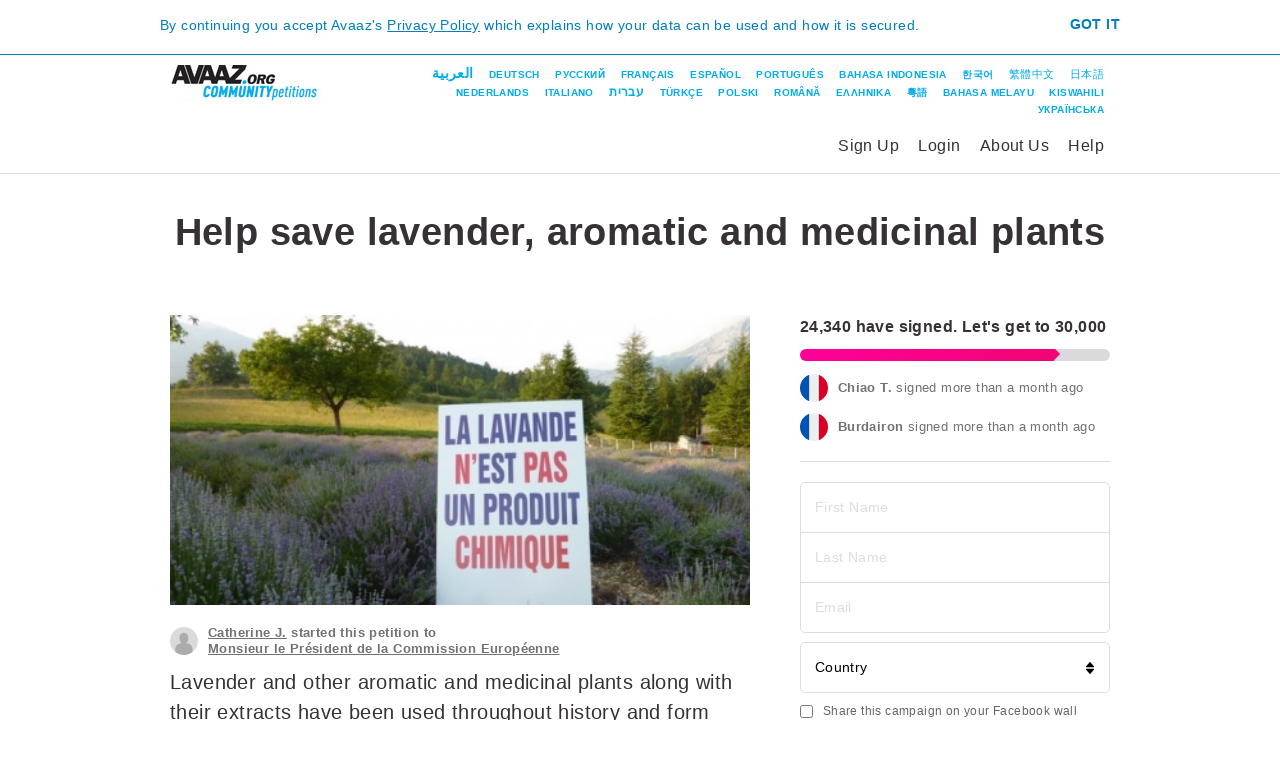

--- FILE ---
content_type: text/html
request_url: https://secure.avaaz.org/community_petitions/en/Sauvons_la_lavande_et_les_plantes_a_parfum_aromatiques_et_medicinales/?launch
body_size: 16618
content:
<!DOCTYPE html>
<html dir="ltr" lang="en">
 <head>
  <meta charset="utf-8"/>
  <meta content="IE=edge,chrome=1" http-equiv="X-UA-Compatible"/>
  <meta content="width=device-width, initial-scale=1.0" name="viewport"/>
  <meta content="summary_large_image" name="twitter:card"/>
  <meta content="@Avaaz" name="twitter:site"/>
  <meta content="@avaaz" name="twitter:creator"/>
  <meta content="Help save lavender, aromatic and medicinal plants" property="og:title"/>
  <meta content="avaaz-org:campaign" property="og:type"/>
  <meta content="https://secure.avaaz.org/community_petitions/en/Sauvons_la_lavande_et_les_plantes_a_parfum_aromatiques_et_medicinales/" property="og:url"/>
  <meta content="https://avaazdo.s3.amazonaws.com/512ff5deb82fe02902c7b7d6970d42fd.JPG" property="og:image"/>
  <meta content="Avaaz" property="og:site_name"/>
  <meta content="Lavender and other aromatic and medicinal plants along with their extracts have been used throughout history and form part of our common heritage. Their benefits have been proven over thousands of years. Today, under European regulations, these natural products have been placed in the same category as man-made chemical products and as such they are subject to restrictions which in practice make it impossible to continue their use. The only ones to benefit from this situation are the chemical industries who will have..." property="og:description"/>
  <meta content="345600" property="og:ttl"/>
  <meta content="50824532548" property="fb:app_id"/>
  <meta content="noindex" name="robots"/>
  <meta content="Lavender and other aromatic and medicinal plants along with their extracts have been used throughout history and form part of our common heritage. Their benefits have been proven over thousands of years. Today, under European regulations, these natural products have been placed in the same category as man-made chemical products and as such they are subject to restrictions which in practice make it impossible to continue their use. The only ones to benefit from this situation are the chemical industries who will have free reign to substitute their synthesised chemical products for the natural products. This will be detrimental to consumers’ health and at the cost of the disappearance of rural and agricultural lands. Don’t let them get away with this! Help us to defend the cause and save these plants and their uses. By signing this petition, you will contribute to the preservation of natural products, those who cultivate them, and the environment they are cultivated in. For more details and information, see the sites listed below: l’APAL: http://www.lavande-provence-aoc.com/ (The Association of Lavender Essential Oil Producers) PPAM de France: http://www.ppamdefrance.com/ (Aromatic and Medicinal Plant Professionals Union) Facebook: https://www.facebook.com/pages/Sauvons-le-naturel-Plantes-et-huiles-essentielles/510476939033154?fref=ts" name="description"/>
  <title>
   Help save lavender, aromatic and medicinal plants
  </title>
  <link href="/favicon.svg" rel="icon" type="image/svg+xml"/>
  <link href="/favicon.ico" rel="alternate icon"/>
  <link href="https://secure.avaaz.org/community_petitions/en/Sauvons_la_lavande_et_les_plantes_a_parfum_aromatiques_et_medicinales/" rel="canonical"/>
  <link href="/campaign/static/css/community_petitions/community-petitions.css?1716874548" media="screen" rel="stylesheet" type="text/css"/>
  <link href="/campaign/static/css/community_petitions/community-petitions-page.css?1716874548" media="screen" rel="stylesheet" type="text/css"/>
  <link href="/campaign/static/css/community_petitions/gdpr/gdpr-popups.css?1716874548" media="screen" rel="stylesheet" type="text/css"/>
  <link href="/campaign/static/css/community_petitions/user-petition-menu.css?1716874548" media="screen" rel="stylesheet" type="text/css"/>
  <link href="/campaign/static/css/community_petitions/login_signup.css?1716874548" media="screen" rel="stylesheet" type="text/css"/>
  <link href="/campaign/static/css/community_petitions/user-petition-menu-languages.css?1716874548" media="screen" rel="stylesheet" type="text/css"/>
  <link href="/campaign/static/css/community_petitions/signup-login.css?1716874548" media="screen" rel="stylesheet" type="text/css"/>
  <link href="/campaign/static/css/community_petitions/user-petition-status.css?1716874548" media="screen" rel="stylesheet" type="text/css"/>
  <link href="/campaign/static/css/community_petitions/user-petition-counter.css?1716874548" media="screen" rel="stylesheet" type="text/css"/>
  <link href="/campaign/static/css/flags.css?1716874548" media="screen" rel="stylesheet" type="text/css"/>
  <link href="/campaign/static/css/loader.css?1716874548" media="screen" rel="stylesheet" type="text/css"/>
  <link href="/campaign/static/css/community_petitions/user-activity.css?1716874548" media="screen" rel="stylesheet" type="text/css"/>
  <link href="/campaign/static/css/community_petitions/community-petitions-loader.css?1716874548" media="screen" rel="stylesheet" type="text/css"/>
  <link href="/campaign/static/css/community_petitions/action-sign.css?1716874548" media="screen" rel="stylesheet" type="text/css"/>
  <link href="/campaign/static/vendor/jquery-colorbox/1.4.27/colorbox.css?1716874548" media="screen" rel="stylesheet" type="text/css"/>
  <link href="/campaign/static/css/community_petitions/sign-recaptcha.css?1716874548" media="screen" rel="stylesheet" type="text/css"/>
  <link href="/campaign/static/css/community_petitions/names.css?1716874548" media="screen" rel="stylesheet" type="text/css"/>
  <link href="/campaign/static/css/community_petitions/report-inappropriate.css?1716874548" media="screen" rel="stylesheet" type="text/css"/>
  <link href="/campaign/static/css/community_petitions/action-sign-prompt.css?1716874548" media="screen" rel="stylesheet" type="text/css"/>
  <link href="/campaign/static/css/community_petitions/global-footer.css?1716874548" media="screen" rel="stylesheet" type="text/css"/>
  <link href="/campaign/static/css/community_petitions/global-footer-overrides.css?1716874548" media="screen" rel="stylesheet" type="text/css"/>
  <link href="/campaign/static/css/event/event-footer.css?1716874548" media="screen" rel="stylesheet" type="text/css"/>
  <link href="/campaign/static/css/community_petitions/global-license.css?1716874548" media="screen" rel="stylesheet" type="text/css"/>
  <script type="text/javascript">
   var tracking = {
                'cid': 1508,
                'lang': "en",
                'petition-id': 103658,
                'stamp': 1716790129 
            };
  </script>
  <!-- Google Tag Manager -->
  <script type="text/javascript">
   window.dataLayer = window.dataLayer || [];
    window.dataLayer.push({
        'page': {"actions": "SignAjax|Spread", "language": "en", "petition": "Sauvons_la_lavande_et_les_plantes_a_parfum_aromatiques_et_medicinales (103658)", "template": "community_petitions", "type": "petition"}
    });
    window.dataLayer.push({
        'event': 'gtm.js',
        'gtm.start': new Date().getTime()
    });
  </script>
  <script async="" src="https://www.googletagmanager.com/gtm.js?id=GTM-PMGVMRK" type="text/javascript">
  </script>
  <script src="/campaign/static/vendor/jquery/3.5.1/jquery.min.js?1716874548" type="text/javascript">
  </script>
  <script type="text/javascript">
   window.jQuery || document.write('<script type="text/javascript" src="/static/vendor/jquery/3.5.1/jquery.min.js"><\/script>')
            var async_load = [];
  </script>
  <script src="/campaign/static/vendor/promise-polyfill/8/polyfill.min.js?1716874548" type="text/javascript">
  </script>
  <script src="/campaign/static/vendor/jquery-validate/1.19.0/jquery.validate.min.js?1716874548" type="text/javascript">
  </script>
  <script src="/campaign/static/js/track.js?1716874548" type="text/javascript">
  </script>
  <script src="/campaign/static/js/cookie.js?1716874548" type="text/javascript">
  </script>
  <script src="/campaign/static/js/global.js?1716874548" type="text/javascript">
  </script>
  <script src="/campaign/static/js/jquery.infieldlabel.js?1716874548" type="text/javascript">
  </script>
  <script src="/campaign/static/js/actions.js?1716874548" type="text/javascript">
  </script>
  <script src="/campaign/static/js/avaaz-email.js?1716874548" type="text/javascript">
  </script>
  <script src="/campaign/static/js/avaaz-gtm-proxy.js?1716874548" type="text/javascript">
  </script>
  <script src="/campaign/static/js/avaaz-auth.js?1716874548" type="text/javascript">
  </script>
  <script src="/campaign/static/js/community_petitions/petition-page.js?1716874548" type="text/javascript">
  </script>
  <script src="/campaign/static/js/facebook-sdk-loader.js?1716874548" type="text/javascript">
  </script>
  <script src="/campaign/static/js/gdpr/privacy-popup.js?1716874548" type="text/javascript">
  </script>
  <script src="/campaign/static/js/gdpr/cookie-popup.js?1716874548" type="text/javascript">
  </script>
  <script src="/campaign/static/js/community_petitions/petition-header.js?1716874548" type="text/javascript">
  </script>
  <script src="/campaign/static/vendor/jquery-serializejson/2.6.0/jquery.serializejson.js?1716874548" type="text/javascript">
  </script>
  <script src="/campaign/static/vendor/mailcheck/1.1.1/mailcheck.min.js?1716874548" type="text/javascript">
  </script>
  <script src="/campaign/static/js/jquery.tabindexgroup.js?1716874548" type="text/javascript">
  </script>
  <script src="/campaign/static/js/mailcheck-avaaz.js?1716874548" type="text/javascript">
  </script>
  <script src="/campaign/static/js/countries.js?1716874548" type="text/javascript">
  </script>
  <script src="/campaign/static/js/geolocation.js?1716874548" type="text/javascript">
  </script>
  <script src="/campaign/static/js/terms-of-service-checkbox.js?1716874548" type="text/javascript">
  </script>
  <script src="/campaign/static/js/html5-validation.js?1716874548" type="text/javascript">
  </script>
  <script src="/campaign/static/js/community_petitions/signup-login-modal.js?1716874548" type="text/javascript">
  </script>
  <script src="/campaign/static/js/facebook.js?1716874548" type="text/javascript">
  </script>
  <script src="/campaign/static/js/community_petitions/signup-login.js?1716874548" type="text/javascript">
  </script>
  <script src="/campaign/static/js/community_petitions/petition-counter.js?1716874548" type="text/javascript">
  </script>
  <script src="/campaign/static/js/activity-feed.js?1716874548" type="text/javascript">
  </script>
  <script src="/campaign/static/js/local-storage.js?1716874548" type="text/javascript">
  </script>
  <script src="/campaign/static/js/community_petitions/action-sign/action-sign.js?1716874548" type="text/javascript">
  </script>
  <script src="/campaign/static/vendor/jquery-colorbox/1.4.27/jquery.colorbox.js?1716874548" type="text/javascript">
  </script>
  <script src="/campaign/static/js/community_petitions/action-sign/recaptcha.js?1716874548" type="text/javascript">
  </script>
  <script src="/campaign/static/vendor/moment/2.22.1/moment.min.js?1716874548" type="text/javascript">
  </script>
  <script src="/campaign/static/vendor/moment/2.22.1/moment-langs.min.js?1716874548" type="text/javascript">
  </script>
  <script src="/campaign/static/js/community_petitions/report-inappropriate.js?1716874548" type="text/javascript">
  </script>
  <script src="/campaign/static/js/community_petitions/action-sign/prompt.js?1716874548" type="text/javascript">
  </script>
  <script src="/campaign/static/js/async-done.js?1716874548" type="text/javascript">
  </script>
 </head>
 <body class="page-community-petition lang-en section-page-community-petition">
  <noscript>
   <iframe height="0" src="https://www.googletagmanager.com/ns.html?id=GTM-PMGVMRK&amp;noscript=true&amp;page.petition=Sauvons_la_lavande_et_les_plantes_a_parfum_aromatiques_et_medicinales+%28103658%29&amp;page.language=en&amp;page.template=community_petitions&amp;page.actions=SignAjax%7CSpread&amp;page.type=petition" style="display:none;visibility:hidden" width="0">
   </iframe>
  </noscript>
  <noscript>
   <img alt="" src="https://stats.avaaz.org/act/open/track.gif?cid=1508&amp;lang=en&amp;track_noscript"/>
  </noscript>
  <style type="text/css">
   #fbCookiesDisabledErrorText {
        background-color: #fff;
        padding: 20px;
        -webkit-box-sizing: border-box;
        box-sizing: border-box;
    }
    a.gdpr-cookies-settings-popup {
        color: #f09;
        font-weight: bold;
        text-decoration: none;
        cursor: pointer;
    }
  </style>
  <div id="fb-root">
  </div>
  <div style="display: none">
   <div id="fbCookiesDisabledErrorText">
    Update your
    <strong><a class="gdpr-cookies-settings-popup">Cookie Settings</a></strong>
    to use this feature.
    <br/>
    Click
    <strong>'Allow All'</strong>
    or just activate the
    <strong>'Targeting Cookies'</strong>
   </div>
  </div>
  <script type="text/javascript">
   window.fbAsyncInit = function() {
        var fbConf = {
            appId: "50824532548",
            version: "v3.3"
        };

        setupFbSdk(fbConf);

        if (window.fbReady) {
            window.fbReady.resolve(true);
        }
    };

    (function() {
        var e = document.createElement('script');
        e.src = document.location.protocol + '//connect.facebook.net/en_US/sdk.js';
        e.async = true;
        document.getElementById('fb-root').appendChild(e);
    }());
  </script>
  <div class="gdpr-block gdpr-block-privacy">
   <div class="gdpr-block-inner">
    <div class="gdpr-content">
     By continuing you accept Avaaz's
     <a href="https://secure.avaaz.org/en/privacy/" target="_blank">Privacy Policy</a>
     which explains how your data can be used and how it is secured.
    </div>
    <a class="gdpr-link-block gdpr-link-privacy">Got it</a>
   </div>
  </div>
  <div class="page-content">
   <div class="page-content-inner">
    <div class="do-header">
     <div class="do-header-inner">
      <a class="do-header-logo en" href="/community_petitions/en/"></a>
      <div class="user-petition-menu-languages">
       <div class="user-petition-menu-languages-items">
        <a class="user-petition-menu-languages-link ar" href="/community_petitions/ar/">العربية</a>
        <a class="user-petition-menu-languages-link de" href="/community_petitions/de/">Deutsch</a>
        <a class="user-petition-menu-languages-link ru" href="/community_petitions/ru/">Русский</a>
        <a class="user-petition-menu-languages-link fr" href="/community_petitions/fr/">Français</a>
        <a class="user-petition-menu-languages-link es" href="/community_petitions/es/">Español</a>
        <a class="user-petition-menu-languages-link po" href="/community_petitions/po/">Português</a>
        <a class="user-petition-menu-languages-link id" href="/community_petitions/id/">Bahasa Indonesia</a>
        <a class="user-petition-menu-languages-link kr" href="/community_petitions/kr/">한국어</a>
        <a class="user-petition-menu-languages-link ct" href="/community_petitions/ct/">繁體中文</a>
        <a class="user-petition-menu-languages-link jp" href="/community_petitions/jp/">日本語</a>
        <a class="user-petition-menu-languages-link nl" href="/community_petitions/nl/">Nederlands</a>
        <a class="user-petition-menu-languages-link it" href="/community_petitions/it/">Italiano</a>
        <a class="user-petition-menu-languages-link he" href="/community_petitions/he/">עברית</a>
        <a class="user-petition-menu-languages-link tr" href="/community_petitions/tr/">Türkçe</a>
        <a class="user-petition-menu-languages-link pl" href="/community_petitions/pl/">Polski</a>
        <a class="user-petition-menu-languages-link ro" href="/community_petitions/ro/">Română</a>
        <a class="user-petition-menu-languages-link el" href="/community_petitions/el/">ΕΛΛΗΝΙΚΑ</a>
        <a class="user-petition-menu-languages-link yue" href="/community_petitions/yue/">粵語</a>
        <a class="user-petition-menu-languages-link ms" href="/community_petitions/ms/">Bahasa Melayu</a>
        <a class="user-petition-menu-languages-link sw" href="/community_petitions/sw/">Kiswahili</a>
        <a class="user-petition-menu-languages-link uk" href="/community_petitions/uk/">Українська</a>
       </div>
      </div>
      <div class="do-header-menu">
       <button class="do-header-menu-mobile-button" type="button">
        <div class="do-header-menu-mobile-icon">
         <span class="do-header-menu-mobile-icon-bar"></span>
        </div>
       </button>
       <div class="do-header-menu-items">
        <a class="do-header-menu-link not_logged_user signup-only" href="#">
                    Sign Up
                </a>
        <a class="do-header-menu-link not_logged_user login-slidedown-button" href="#">
                    Login
                </a>
        <a class="do-header-menu-link logged_user" href="/community_petitions/en/my_account/">
                    My Account
                </a>
        <a class="do-header-menu-link logged_user logout_button" href="#">
                    Log Out
                </a>
        <a class="do-header-menu-link" href="/community_petitions/en/about/">
                    About Us
                </a>
        <a class="do-header-menu-link" href="/community_petitions/en/how_to_create_petition/">
                    Help
                </a>
       </div>
      </div>
     </div>
    </div>
    <div class="signup-login-modal-wrapper">
     <div class="signup-login-modal" id="signup-login-modal">
      <div class="modal-header">
       <span class="signup-login-modal-close">×</span>
      </div>
      <div class="modal-body">
       <form action="" autocomplete="off" enctype="multipart/form-data" id="form-signup-login" method="post" name="form-signup-login">
        <div class="signup-login-error-place attention-no-margin-top">
        </div>
        <div id="fb-session" style="display: none;">
         <a class="signup-login-fb-button row-facebook-bottom" href="#" tabindex="11">
                        <object class="signup-login-fb-icon" data="/campaign/static/images/community_petitions/icon-facebook-24.svg?1716874548" type="image/svg+xml"></object>
                        <span class="button-content">Login With Facebook</span>
                    </a>
         <div class="row-tos-bottom">
          <div class="signup-login-checkbox">
           <label for="terms3">
            <div class="error-container" data-custom-validation="true">
             Please agree to the Terms Of Use
            </div>
            <input class="tosvalidation" id="terms3" name="terms_of_service3" required="required" tabindex="8" type="checkbox" value="1"/>
            I agree to the
            <a href="/en/privacy/" target="_blank">Avaaz Privacy Policy and Terms of Use</a>
           </label>
          </div>
         </div>
         <div class="signup-login-divider row-divider">
          <span>or </span>
         </div>
        </div>
        <div>
         <h2 class="signup-login-title">
         </h2>
         <div class="form-container">
          <div class="form-warning" id="email-hint">
          </div>
          <div class="form-row row-email">
           <div class="textwrapper">
            <div class="error-container">
            </div>
            <input autocapitalize="off" autocorrect="off" class="signup-login-input" id="form-signup-login-email" name="Email" pattern="^[a-zA-Z0-9.!#$%&amp;'*+\/=?^_`\{\|\}\~\-]+@[a-zA-Z0-9](?:[a-zA-Z0-9\-]{0,61}[a-zA-Z0-9])?(?:\.[a-zA-Z0-9](?:[a-zA-Z0-9\-]{0,61}[a-zA-Z0-9])?)+$" placeholder="Email" required="required" tabindex="1" type="email"/>
           </div>
          </div>
          <div class="row-return-to-login">
           <a class="signup-login-return-to-login" href="#">Return to Login</a>
          </div>
          <div class="form-row row-FirstLastName">
           <div class="row-FirstName">
            <div class="textwrapper">
             <div class="error-container">
             </div>
             <input class="signup-login-input" id="form-signup-login-firstname" name="FirstName" placeholder="First Name" required="required" tabindex="2" type="text"/>
            </div>
           </div>
           <div class="row-LastName">
            <div class="textwrapper">
             <div class="error-container">
             </div>
             <input class="signup-login-input" id="form-signup-login-lastname" name="LastName" placeholder="Last Name" required="required" tabindex="3" type="text"/>
            </div>
           </div>
          </div>
          <div class="form-row">
           <div class="form-row row-password">
            <div class="textwrapper">
             <div class="error-container" data-custom-validation="true">
              <ul class="error-container-list">
               <li>
                Password must be at least 8 characters
               </li>
               <li>
                Password must be max 50 characters
               </li>
               <li>
                Your password must contain at least one lower case character, one upper case character, and one number.
               </li>
              </ul>
             </div>
             <input class="signup-login-input" id="form-signup-login-password" name="password" pattern="(?=.*[0-9])(?=.*[a-z])(?=.*[A-Z])\S{8,50}" placeholder="Password" required="required" tabindex="4" type="password"/>
            </div>
           </div>
           <div class="row-forgot-password">
            <a class="signup-login-forgot-password" href="#">Forgot Password?</a>
           </div>
           <div class="form-row row-CountryID">
            <div class="selectwrapper">
             <div class="error-container">
             </div>
             <select class="signup-login-select" id="form-signup-login-country" name="CountryID" required="required" tabindex="4">
              <option>
               Country
              </option>
              <option value="23">
               Afghanistan
              </option>
              <option value="24">
               Albania
              </option>
              <option value="1">
               Algeria
              </option>
              <option value="98">
               American Samoa
              </option>
              <option value="99">
               Andorra
              </option>
              <option value="100">
               Angola
              </option>
              <option value="101">
               Anguilla
              </option>
              <option value="103">
               Antigua and Barbuda
              </option>
              <option value="25">
               Argentina
              </option>
              <option value="97">
               Armenia
              </option>
              <option value="105">
               Aruba
              </option>
              <option value="26">
               Australia
              </option>
              <option value="27">
               Austria
              </option>
              <option value="85">
               Azerbaijan
              </option>
              <option value="106">
               Bahamas
              </option>
              <option value="2">
               Bahrain
              </option>
              <option value="86">
               Bangladesh
              </option>
              <option value="107">
               Barbados
              </option>
              <option value="198">
               Belarus
              </option>
              <option value="28">
               Belgium
              </option>
              <option value="108">
               Belize
              </option>
              <option value="109">
               Benin
              </option>
              <option value="110">
               Bermuda
              </option>
              <option value="111">
               Bhutan
              </option>
              <option value="112">
               Bolivia
              </option>
              <option value="113">
               Bosnia and Herzegovina
              </option>
              <option value="114">
               Botswana
              </option>
              <option value="29">
               Brazil
              </option>
              <option value="205">
               British Virgin Islands
              </option>
              <option value="115">
               Brunei
              </option>
              <option value="30">
               Bulgaria
              </option>
              <option value="116">
               Burkina Faso
              </option>
              <option value="118">
               Burundi
              </option>
              <option value="206">
               Cabo Verde
              </option>
              <option value="147">
               Cambodia
              </option>
              <option value="87">
               Cameroon
              </option>
              <option value="31">
               Canada
              </option>
              <option value="173">
               Caribbean Netherlands
              </option>
              <option value="119">
               Cayman Islands
              </option>
              <option value="199">
               Central African Republic
              </option>
              <option value="193">
               Chad
              </option>
              <option value="32">
               Chile
              </option>
              <option value="33">
               China
              </option>
              <option value="34">
               Colombia
              </option>
              <option value="3">
               Comoros
              </option>
              <option value="222">
               Congo, DPR
              </option>
              <option value="88">
               Congo, PR
              </option>
              <option value="120">
               Cook Islands
              </option>
              <option value="35">
               Costa Rica
              </option>
              <option value="122">
               Côte d'Ivoire
              </option>
              <option value="36">
               Croatia
              </option>
              <option value="204">
               Cuba
              </option>
              <option value="249">
               Curaçao
              </option>
              <option value="89">
               Cyprus
              </option>
              <option value="37">
               Czechia
              </option>
              <option value="38">
               Denmark
              </option>
              <option value="4">
               Djibouti
              </option>
              <option value="123">
               Dominica
              </option>
              <option value="124">
               Dominican Republic
              </option>
              <option value="207">
               East Timor
              </option>
              <option value="39">
               Ecuador
              </option>
              <option value="5">
               Egypt
              </option>
              <option value="40">
               El Salvador
              </option>
              <option value="104">
               Equatorial Guinea
              </option>
              <option value="90">
               Eritrea
              </option>
              <option value="125">
               Estonia
              </option>
              <option value="218">
               Eswatini
              </option>
              <option value="91">
               Ethiopia
              </option>
              <option value="126">
               Falkland Islands
              </option>
              <option value="227">
               Faroe Islands
              </option>
              <option value="208">
               Fiji
              </option>
              <option value="41">
               Finland
              </option>
              <option value="45">
               France
              </option>
              <option value="127">
               French Guiana
              </option>
              <option value="129">
               French Polynesia
              </option>
              <option value="130">
               Gabon
              </option>
              <option value="131">
               Gambia
              </option>
              <option value="132">
               Georgia
              </option>
              <option value="46">
               Germany
              </option>
              <option value="202">
               Ghana
              </option>
              <option value="133">
               Gibraltar
              </option>
              <option value="47">
               Greece
              </option>
              <option value="135">
               Greenland
              </option>
              <option value="134">
               Grenada
              </option>
              <option value="136">
               Guadeloupe
              </option>
              <option value="137">
               Guam
              </option>
              <option value="138">
               Guatemala
              </option>
              <option value="139">
               Guinea
              </option>
              <option value="140">
               Guinea-Bissau
              </option>
              <option value="141">
               Guyana
              </option>
              <option value="142">
               Haiti
              </option>
              <option value="144">
               Honduras
              </option>
              <option value="48">
               Hong Kong
              </option>
              <option value="49">
               Hungary
              </option>
              <option value="145">
               Iceland
              </option>
              <option value="50">
               India
              </option>
              <option value="51">
               Indonesia
              </option>
              <option value="92">
               Iran
              </option>
              <option value="6">
               Iraq
              </option>
              <option value="52">
               Ireland
              </option>
              <option value="53">
               Israel
              </option>
              <option value="54">
               Italy
              </option>
              <option value="146">
               Jamaica
              </option>
              <option value="55">
               Japan
              </option>
              <option value="7">
               Jordan
              </option>
              <option value="148">
               Kazakhstan
              </option>
              <option value="149">
               Kenya
              </option>
              <option value="229">
               Kiribati
              </option>
              <option value="241">
               Kosovo
              </option>
              <option value="8">
               Kuwait
              </option>
              <option value="150">
               Kyrgyzstan
              </option>
              <option value="151">
               Laos
              </option>
              <option value="152">
               Latvia
              </option>
              <option value="9">
               Lebanon
              </option>
              <option value="153">
               Lesotho
              </option>
              <option value="155">
               Liberia
              </option>
              <option value="10">
               Libya
              </option>
              <option value="156">
               Liechtenstein
              </option>
              <option value="154">
               Lithuania
              </option>
              <option value="157">
               Luxembourg
              </option>
              <option value="158">
               Macau
              </option>
              <option value="159">
               Madagascar
              </option>
              <option value="161">
               Malawi
              </option>
              <option value="57">
               Malaysia
              </option>
              <option value="162">
               Maldives
              </option>
              <option value="163">
               Mali
              </option>
              <option value="164">
               Malta
              </option>
              <option value="165">
               Marshall Islands
              </option>
              <option value="209">
               Martinique
              </option>
              <option value="238">
               Mauritania
              </option>
              <option value="11">
               Mauritius
              </option>
              <option value="58">
               Mexico
              </option>
              <option value="211">
               Micronesia
              </option>
              <option value="166">
               Moldova
              </option>
              <option value="167">
               Monaco
              </option>
              <option value="168">
               Mongolia
              </option>
              <option value="223">
               Montenegro
              </option>
              <option value="226">
               Montserrat
              </option>
              <option value="12">
               Morocco
              </option>
              <option value="169">
               Mozambique
              </option>
              <option value="117">
               Myanmar
              </option>
              <option value="170">
               Namibia
              </option>
              <option value="228">
               Nauru
              </option>
              <option value="171">
               Nepal
              </option>
              <option value="59">
               Netherlands
              </option>
              <option value="239">
               New Caledonia
              </option>
              <option value="60">
               New Zealand
              </option>
              <option value="172">
               Nicaragua
              </option>
              <option value="174">
               Niger
              </option>
              <option value="93">
               Nigeria
              </option>
              <option value="78">
               North Korea
              </option>
              <option value="160">
               North Macedonia
              </option>
              <option value="212">
               Northern Mariana Islands
              </option>
              <option value="61">
               Norway
              </option>
              <option value="13">
               Oman
              </option>
              <option value="62">
               Pakistan
              </option>
              <option value="213">
               Palau
              </option>
              <option value="14">
               Palestine
              </option>
              <option value="175">
               Panama
              </option>
              <option value="176">
               Papua New Guinea
              </option>
              <option value="177">
               Paraguay
              </option>
              <option value="63">
               Peru
              </option>
              <option value="64">
               Philippines
              </option>
              <option value="65">
               Poland
              </option>
              <option value="66">
               Portugal
              </option>
              <option value="67">
               Puerto Rico
              </option>
              <option value="15">
               Qatar
              </option>
              <option value="242">
               Reunion
              </option>
              <option value="68">
               Romania
              </option>
              <option value="69">
               Russia
              </option>
              <option value="178">
               Rwanda
              </option>
              <option value="179">
               Samoa
              </option>
              <option value="180">
               San Marino
              </option>
              <option value="230">
               São Tomé and Principe
              </option>
              <option value="16">
               Saudi Arabia
              </option>
              <option value="94">
               Senegal
              </option>
              <option value="181">
               Serbia
              </option>
              <option value="182">
               Seychelles
              </option>
              <option value="183">
               Sierra Leone
              </option>
              <option value="70">
               Singapore
              </option>
              <option value="184">
               Slovakia
              </option>
              <option value="185">
               Slovenia
              </option>
              <option value="214">
               Solomon Islands
              </option>
              <option value="17">
               Somalia
              </option>
              <option value="71">
               South Africa
              </option>
              <option value="56">
               South Korea
              </option>
              <option value="243">
               South Sudan
              </option>
              <option value="72">
               Spain
              </option>
              <option value="186">
               Sri Lanka
              </option>
              <option value="225">
               St. Helena
              </option>
              <option value="215">
               St. Kitts-Nevis
              </option>
              <option value="216">
               St. Lucia
              </option>
              <option value="233">
               St. Pierre and Miquelon
              </option>
              <option value="217">
               St. Vincent and the Grenadines
              </option>
              <option value="18">
               Sudan
              </option>
              <option value="187">
               Suriname
              </option>
              <option value="73">
               Sweden
              </option>
              <option value="74">
               Switzerland
              </option>
              <option value="19">
               Syria
              </option>
              <option value="75">
               Taiwan
              </option>
              <option value="188">
               Tajikistan
              </option>
              <option value="189">
               Tanzania
              </option>
              <option value="76">
               Thailand
              </option>
              <option value="190">
               Togo
              </option>
              <option value="191">
               Tonga
              </option>
              <option value="192">
               Trinidad and Tobago
              </option>
              <option value="20">
               Tunisia
              </option>
              <option value="77">
               Turkey
              </option>
              <option value="194">
               Turkmenistan
              </option>
              <option value="219">
               Turks and Caicos Islands
              </option>
              <option value="232">
               Tuvalu
              </option>
              <option value="195">
               Uganda
              </option>
              <option value="79">
               Ukraine
              </option>
              <option value="21">
               United Arab Emirates
              </option>
              <option value="80">
               United Kingdom
              </option>
              <option value="81">
               United States of America
              </option>
              <option value="196">
               Uruguay
              </option>
              <option value="220">
               US Virgin Islands
              </option>
              <option value="96">
               Uzbekistan
              </option>
              <option value="221">
               Vanuatu
              </option>
              <option value="234">
               Vatican
              </option>
              <option value="82">
               Venezuela
              </option>
              <option value="197">
               Vietnam
              </option>
              <option value="224">
               Wallis and Futuna
              </option>
              <option value="231">
               Western Sahara
              </option>
              <option value="22">
               Yemen
              </option>
              <option value="200">
               Zambia
              </option>
              <option value="201">
               Zimbabwe
              </option>
             </select>
            </div>
            <div class="clearfix">
            </div>
           </div>
          </div>
          <div class="form-row">
           <div class="row-cbx row-tos">
            <div class="signup-login-checkbox">
             <label for="terms">
              <div class="error-container" data-custom-validation="true">
               Please agree to the Terms Of Use
              </div>
              <input id="terms" name="terms_of_service" required="required" tabindex="5" type="checkbox" value="1"/>
              I agree to the
              <a href="/en/privacy/" target="_blank">Avaaz Privacy Policy and Terms of Use</a>
             </label>
            </div>
           </div>
          </div>
          <div class="form-row row-login-button">
           <div class="signup-login-action-block">
            <button class="signup-login-action-button signup-login-button" id="login-action-button" tabindex="10" type="submit">
             Login
            </button>
           </div>
          </div>
          <div class="form-row row-next-button">
           <div class="signup-login-action-block">
            <button class="signup-login-action-button signup-next-button" id="next-action-button" tabindex="10" type="submit">
             Next
            </button>
           </div>
          </div>
         </div>
        </div>
        <div id="no-fb-session">
         <div class="signup-login-divider row-divider-no-fb-session">
          <span>or </span>
         </div>
         <div class="form-container">
          <a class="signup-login-fb-button row-facebook-bottom-no-fb-session" href="#" tabindex="11">
                            <object class="signup-login-fb-icon" data="/campaign/static/images/community_petitions/icon-facebook-24.svg?1716874548" type="image/svg+xml"></object>
                            <span class="button-content">Sign Up With Facebook</span>
                        </a>
          <div class="form-bottom row-tos-bottom-no-fb-session form-row">
           <div class="centered">
            <div class="checkbox-row">
             <div class="signup-login-checkbox">
              <label for="terms2">
               <div class="error-container" data-custom-validation="true">
                Please agree to the Terms Of Use
               </div>
               <input class="tosvalidation" id="terms2" name="terms_of_service2" required="required" tabindex="8" type="checkbox" value="1"/>
               I agree to the
               <a href="/en/privacy/" target="_blank">Avaaz Privacy Policy and Terms of Use</a>
              </label>
             </div>
            </div>
           </div>
          </div>
         </div>
        </div>
        <input id="entity_type" name="entity_type" type="hidden" value="1">
         <input id="signup_petition_id" name="petition_id" type="hidden" value="1">
          <input id="privacy_policy_text" name="privacy_policy_text" type="hidden" value='I agree to the &lt;a href="/en/privacy/" target="_blank" &gt;Avaaz Privacy Policy and Terms of Use&lt;/a&gt;'>
           <input id="privacy_policy_version" name="privacy_policy_version" type="hidden" value="2.1">
           </input>
          </input>
         </input>
        </input>
       </form>
      </div>
     </div>
     <div class="signup-login-modal-backdrop">
     </div>
    </div>
    <script type="text/javascript">
     var oFormSignupLogin = new FormSignupLogin({
        autoShow: false,
        blurbs: {
            minLength: "Password must be at least {0} characters",
            requiredFields: "This field is required",
            termsOfServeiceError: "Please agree to the Terms Of Use",
            loginPwdError: "Incorrect email or password.",
            loginAccountLocked: "Your account has been locked out. Please reset your password to login",
            DONeedToSignUpLogin: "You need to login or sign up",
            DOFillYourEmail: "Enter your email",
            DOLoginWithEmailOrPasswordTitle: "Login with Facebook",
            DOLoginWithEmailOrPasswordInfo: "",
            DOLoginAndCreateAccountTitle: "Create your secure login",
            DOLoginAndCreateAccountInfo: "Add a password",
            DOLoginWithAPasswordTitle: "Login to your account",
            DOLoginWithAPasswordInfo: "Enter your password",
            ForgotPasswordTitle: "Update your password",
            ResetYourPwd: "Enter your email address and click the button -- an email will be sent to you with a link to reset your password.",
            EmailSent2: "Email sent",
            PostActionResetPwdText: "\u003cb\u003eThanks!\u003c/b\u003e We have just sent you a link to create a new password. (Be sure to check your spam folder if you can\u0027t find the message.) The link will expire in 1 hour.",
            Login: "Login",
            Send: "Send",
            NoFacebookEmailError: "Please accept Facebook permissions, or sign up with an email and password.",
            FBLoginError: "Please login with Facebook to continue, or sign in with an email and password. ",
            EmailCorrectionSuggestion: "",
            UserPwdExists: "You already have an account -- try logging-in instead. ",
            RequiredPassword: "Please enter a password",
            MinLength: "Password must be at least {0} characters",
            MaxLength: "Password must be max {0} characters",
            ErrorPasswordMustFollowPattern: "Your password must contain at least one lower case character, one upper case character, and one number.",
            UserCantLogin: "Incorrect email or password. Try a different email address or the \"forgot password\" button below.",
        },
        form: '#form-signup-login',
    });

    setupTermsOfServiceCheckbox({
        termsOfServiceCheckbox: $('.signup-login-modal input[name^="terms_of_service"]'),
        userCountryDropdown: $('#form-signup-login-country')
    });

    $(document).ready(function() {
        customizeHtml5FormValidationMessages({ form: $('#form-signup-login') });
    });
    </script>
    <div class="petition-page petition-page-grid">
     <div class="petition-page-grid-content-top">
      <img alt="Help save lavender, aromatic and medicinal plants" class="petition-page-image" onerror="javascript:this.src='https://avaazdo.s3.amazonaws.com/do_generic_en.jpeg'" src="https://avaazdo.s3.amazonaws.com/512ff5deb82fe02902c7b7d6970d42fd.JPG"/>
     </div>
     <div class="petition-page-grid-header">
      <h1 class="petition-page-title">
       Help save lavender, aromatic and medicinal plants
      </h1>
     </div>
     <div class="petition-page-grid-sidebar">
      <div class="petition-counter petition-103658">
       <div class="petition-counter-text">
        <span class="petition-counter-signatures-status">
                <span class="counter-signatures progress-data">1</span>
                have signed.
            </span>
        Let's get to
        <span class="counter-target progress-target-additional"></span>
       </div>
       <div class="petition-counter-bar">
        <div class="petition-counter-bar-progress">
         <span class="petition-counter-bar-progress-text">
                <span class="counter-signatures progress-data">50</span>
                Supporters
            </span>
        </div>
        <div class="petition-counter-bar-progress-arrow">
        </div>
       </div>
      </div>
      <script type="text/javascript">
       $(document).ready(function() {
        var language = "en";
        var campaignId = 1508;
        var petitionId = 103658;

        setupPetitionCounter({
            language: language,
            campaignId: campaignId,
            petitionId: petitionId
        });
    });
      </script>
      <div class="user-activity ua-page" id="block-petition-live-feed">
       <ul class="user-activity-list" id="petition-scroller">
        <script class="activity-row-template" type="text/template">
         <li class="user-activity-item" id="{$id}">
        <div class="user-activity-icon">
            <object type="image/svg+xml" data="/static/images/community_petitions/flags/{$countryCode}.svg"></object>
        </div>
        <div class="user-activity-data">
            <span class="user-activity-name">{$memberName}</span>
            <span class="time-ago" data-timestamp="{$displayTime}"></span>
        </div>
    </li>
        </script>
        <div class="loader">
         <span class="loader-dot-1"></span>
         <span class="loader-dot-2"></span>
         <span class="loader-dot-3"></span>
        </div>
       </ul>
      </div>
      <script type="text/javascript">
       $(document).ready(function() {
        var isMobile = (/android|webos|iphone|ipad|ipod|blackberry|iemobile|opera mini/i.test(navigator.userAgent.toLowerCase()));
        var limit = isMobile ? 6 : 20;

        new AvaazActivityFeed('#petition-scroller', {
            blurbs: {"HappeningRightNow": "HAPPENING RIGHT NOW", "PrettyTimeDaysAgo": "signed {time} days ago", "PrettyTimeHourAgo": "signed one hour ago", "PrettyTimeHoursAgo": "signed {time} hours ago", "PrettyTimeJustNow": "signed just now", "PrettyTimeMinuteAgo": "signed one minute ago", "PrettyTimeMinutesAgo": "signed {time} minutes ago", "PrettyTimeMonthAgo": "signed more than a month ago", "PrettyTimeSecondsAgo": "signed {time} seconds ago", "PrettyTimeWeeksAgo": "signed {time} weeks ago", "PrettyTimeYesterday": "signed yesterday", "RecentPetitionSigners": "Recent Petition Signers"},
            limit: limit,
            formatRowCallback: function(row) {
                row.campaignUrl = row.page_url + '?fpla';
                row.campaignName = row.page_name;
                return row;
            }
        });
    });
      </script>
      <hr class="petititon-separator"/>
      <div class="petition-page-modal-sign">
       <div class="petition-page-modal-sign-close">
        Close
       </div>
       <h3 class="petition-page-modal-sign-title">
        Complete your signature
       </h3>
       <div class="sign-share-community-form-container">
        <form class="sign-share-community-form">
         <div class="sign-share-community-form-personal-inputs-container sign-share-community-form-control-group">
          <div class="sign-share-community-form-control">
           <div class="error-container">
           </div>
           <input class="sign-share-community-form-input" maxlength="45" name="First" placeholder="First Name" required="required" type="text">
           </input>
          </div>
          <div class="sign-share-community-form-control">
           <div class="error-container">
           </div>
           <input class="sign-share-community-form-input" maxlength="45" name="Last" placeholder="Last Name" required="required" type="text">
           </input>
          </div>
          <div class="sign-share-community-form-control">
           <div class="error-container">
           </div>
           <input autocapitalize="off" autocorrect="off" class="sign-share-community-form-input" name="Email" pattern="^[a-zA-Z0-9.!#$%&amp;'*+\/=?^_`\{\|\}\~\-]+@[a-zA-Z0-9](?:[a-zA-Z0-9\-]{0,61}[a-zA-Z0-9])?(?:\.[a-zA-Z0-9](?:[a-zA-Z0-9\-]{0,61}[a-zA-Z0-9])?)+$" placeholder="Email" required="required" type="email">
           </input>
          </div>
         </div>
         <div class="sign-share-community-form-location">
          <div class="sign-share-community-form-location-inputs-container sign-share-community-form-control-group">
           <div class="sign-share-community-form-control">
            <div class="error-container">
            </div>
            <select class="sign-share-community-form-select" name="CountryID" required="required">
             <option value="">
              Country
             </option>
             <option data-country-code="AF" value="23">
              Afghanistan
             </option>
             <option data-country-code="AL" value="24">
              Albania
             </option>
             <option data-country-code="DZ" value="1">
              Algeria
             </option>
             <option data-country-code="AS" value="98">
              American Samoa
             </option>
             <option data-country-code="AD" value="99">
              Andorra
             </option>
             <option data-country-code="AO" value="100">
              Angola
             </option>
             <option data-country-code="AI" value="101">
              Anguilla
             </option>
             <option data-country-code="AG" value="103">
              Antigua and Barbuda
             </option>
             <option data-country-code="AR" value="25">
              Argentina
             </option>
             <option data-country-code="AM" value="97">
              Armenia
             </option>
             <option data-country-code="AW" value="105">
              Aruba
             </option>
             <option data-country-code="AU" value="26">
              Australia
             </option>
             <option data-country-code="AT" value="27">
              Austria
             </option>
             <option data-country-code="AZ" value="85">
              Azerbaijan
             </option>
             <option data-country-code="BS" value="106">
              Bahamas
             </option>
             <option data-country-code="BH" value="2">
              Bahrain
             </option>
             <option data-country-code="BD" value="86">
              Bangladesh
             </option>
             <option data-country-code="BB" value="107">
              Barbados
             </option>
             <option data-country-code="BY" value="198">
              Belarus
             </option>
             <option data-country-code="BE" value="28">
              Belgium
             </option>
             <option data-country-code="BZ" value="108">
              Belize
             </option>
             <option data-country-code="BJ" value="109">
              Benin
             </option>
             <option data-country-code="BM" value="110">
              Bermuda
             </option>
             <option data-country-code="BT" value="111">
              Bhutan
             </option>
             <option data-country-code="BO" value="112">
              Bolivia
             </option>
             <option data-country-code="BA" value="113">
              Bosnia and Herzegovina
             </option>
             <option data-country-code="BW" value="114">
              Botswana
             </option>
             <option data-country-code="BR" value="29">
              Brazil
             </option>
             <option data-country-code="VG" value="205">
              British Virgin Islands
             </option>
             <option data-country-code="BN" value="115">
              Brunei
             </option>
             <option data-country-code="BG" value="30">
              Bulgaria
             </option>
             <option data-country-code="BF" value="116">
              Burkina Faso
             </option>
             <option data-country-code="BI" value="118">
              Burundi
             </option>
             <option data-country-code="CV" value="206">
              Cabo Verde
             </option>
             <option data-country-code="KH" value="147">
              Cambodia
             </option>
             <option data-country-code="CM" value="87">
              Cameroon
             </option>
             <option data-country-code="CA" value="31">
              Canada
             </option>
             <option data-country-code="AN" value="173">
              Caribbean Netherlands
             </option>
             <option data-country-code="KY" value="119">
              Cayman Islands
             </option>
             <option data-country-code="CF" value="199">
              Central African Republic
             </option>
             <option data-country-code="TD" value="193">
              Chad
             </option>
             <option data-country-code="CL" value="32">
              Chile
             </option>
             <option data-country-code="CN" value="33">
              China
             </option>
             <option data-country-code="CO" value="34">
              Colombia
             </option>
             <option data-country-code="KM" value="3">
              Comoros
             </option>
             <option data-country-code="CD" value="222">
              Congo, DPR
             </option>
             <option data-country-code="CG" value="88">
              Congo, PR
             </option>
             <option data-country-code="CK" value="120">
              Cook Islands
             </option>
             <option data-country-code="CR" value="35">
              Costa Rica
             </option>
             <option data-country-code="CI" value="122">
              Côte d'Ivoire
             </option>
             <option data-country-code="HR" value="36">
              Croatia
             </option>
             <option data-country-code="CU" value="204">
              Cuba
             </option>
             <option data-country-code="CW" value="249">
              Curaçao
             </option>
             <option data-country-code="CY" value="89">
              Cyprus
             </option>
             <option data-country-code="CZ" value="37">
              Czechia
             </option>
             <option data-country-code="DK" value="38">
              Denmark
             </option>
             <option data-country-code="DJ" value="4">
              Djibouti
             </option>
             <option data-country-code="DM" value="123">
              Dominica
             </option>
             <option data-country-code="DO" value="124">
              Dominican Republic
             </option>
             <option data-country-code="TP" value="207">
              East Timor
             </option>
             <option data-country-code="EC" value="39">
              Ecuador
             </option>
             <option data-country-code="EG" value="5">
              Egypt
             </option>
             <option data-country-code="SV" value="40">
              El Salvador
             </option>
             <option data-country-code="GQ" value="104">
              Equatorial Guinea
             </option>
             <option data-country-code="ER" value="90">
              Eritrea
             </option>
             <option data-country-code="EE" value="125">
              Estonia
             </option>
             <option data-country-code="SZ" value="218">
              Eswatini
             </option>
             <option data-country-code="ET" value="91">
              Ethiopia
             </option>
             <option data-country-code="FK" value="126">
              Falkland Islands
             </option>
             <option data-country-code="FO" value="227">
              Faroe Islands
             </option>
             <option data-country-code="FJ" value="208">
              Fiji
             </option>
             <option data-country-code="FI" value="41">
              Finland
             </option>
             <option data-country-code="FR" value="45">
              France
             </option>
             <option data-country-code="GF" value="127">
              French Guiana
             </option>
             <option data-country-code="PF" value="129">
              French Polynesia
             </option>
             <option data-country-code="GA" value="130">
              Gabon
             </option>
             <option data-country-code="GM" value="131">
              Gambia
             </option>
             <option data-country-code="GE" value="132">
              Georgia
             </option>
             <option data-country-code="DE" value="46">
              Germany
             </option>
             <option data-country-code="GH" value="202">
              Ghana
             </option>
             <option data-country-code="GI" value="133">
              Gibraltar
             </option>
             <option data-country-code="GR" value="47">
              Greece
             </option>
             <option data-country-code="GL" value="135">
              Greenland
             </option>
             <option data-country-code="GD" value="134">
              Grenada
             </option>
             <option data-country-code="GP" value="136">
              Guadeloupe
             </option>
             <option data-country-code="GU" value="137">
              Guam
             </option>
             <option data-country-code="GT" value="138">
              Guatemala
             </option>
             <option data-country-code="GN" value="139">
              Guinea
             </option>
             <option data-country-code="GW" value="140">
              Guinea-Bissau
             </option>
             <option data-country-code="GY" value="141">
              Guyana
             </option>
             <option data-country-code="HT" value="142">
              Haiti
             </option>
             <option data-country-code="HN" value="144">
              Honduras
             </option>
             <option data-country-code="HK" value="48">
              Hong Kong
             </option>
             <option data-country-code="HU" value="49">
              Hungary
             </option>
             <option data-country-code="IS" value="145">
              Iceland
             </option>
             <option data-country-code="IN" value="50">
              India
             </option>
             <option data-country-code="ID" value="51">
              Indonesia
             </option>
             <option data-country-code="IR" value="92">
              Iran
             </option>
             <option data-country-code="IQ" value="6">
              Iraq
             </option>
             <option data-country-code="IE" value="52">
              Ireland
             </option>
             <option data-country-code="IL" value="53">
              Israel
             </option>
             <option data-country-code="IT" value="54">
              Italy
             </option>
             <option data-country-code="JM" value="146">
              Jamaica
             </option>
             <option data-country-code="JP" value="55">
              Japan
             </option>
             <option data-country-code="JO" value="7">
              Jordan
             </option>
             <option data-country-code="KZ" value="148">
              Kazakhstan
             </option>
             <option data-country-code="KE" value="149">
              Kenya
             </option>
             <option data-country-code="KI" value="229">
              Kiribati
             </option>
             <option data-country-code="KV" value="241">
              Kosovo
             </option>
             <option data-country-code="KW" value="8">
              Kuwait
             </option>
             <option data-country-code="KG" value="150">
              Kyrgyzstan
             </option>
             <option data-country-code="LA" value="151">
              Laos
             </option>
             <option data-country-code="LV" value="152">
              Latvia
             </option>
             <option data-country-code="LB" value="9">
              Lebanon
             </option>
             <option data-country-code="LS" value="153">
              Lesotho
             </option>
             <option data-country-code="LR" value="155">
              Liberia
             </option>
             <option data-country-code="LY" value="10">
              Libya
             </option>
             <option data-country-code="LI" value="156">
              Liechtenstein
             </option>
             <option data-country-code="LT" value="154">
              Lithuania
             </option>
             <option data-country-code="LU" value="157">
              Luxembourg
             </option>
             <option data-country-code="MO" value="158">
              Macau
             </option>
             <option data-country-code="MG" value="159">
              Madagascar
             </option>
             <option data-country-code="MW" value="161">
              Malawi
             </option>
             <option data-country-code="MY" value="57">
              Malaysia
             </option>
             <option data-country-code="MV" value="162">
              Maldives
             </option>
             <option data-country-code="ML" value="163">
              Mali
             </option>
             <option data-country-code="MT" value="164">
              Malta
             </option>
             <option data-country-code="MH" value="165">
              Marshall Islands
             </option>
             <option data-country-code="MQ" value="209">
              Martinique
             </option>
             <option data-country-code="MR" value="238">
              Mauritania
             </option>
             <option data-country-code="MU" value="11">
              Mauritius
             </option>
             <option data-country-code="MX" value="58">
              Mexico
             </option>
             <option data-country-code="FM" value="211">
              Micronesia
             </option>
             <option data-country-code="MD" value="166">
              Moldova
             </option>
             <option data-country-code="MC" value="167">
              Monaco
             </option>
             <option data-country-code="MN" value="168">
              Mongolia
             </option>
             <option data-country-code="ME" value="223">
              Montenegro
             </option>
             <option data-country-code="MS" value="226">
              Montserrat
             </option>
             <option data-country-code="MA" value="12">
              Morocco
             </option>
             <option data-country-code="MZ" value="169">
              Mozambique
             </option>
             <option data-country-code="MM" value="117">
              Myanmar
             </option>
             <option data-country-code="NA" value="170">
              Namibia
             </option>
             <option data-country-code="NR" value="228">
              Nauru
             </option>
             <option data-country-code="NP" value="171">
              Nepal
             </option>
             <option data-country-code="NL" value="59">
              Netherlands
             </option>
             <option data-country-code="NC" value="239">
              New Caledonia
             </option>
             <option data-country-code="NZ" value="60">
              New Zealand
             </option>
             <option data-country-code="NI" value="172">
              Nicaragua
             </option>
             <option data-country-code="NE" value="174">
              Niger
             </option>
             <option data-country-code="NG" value="93">
              Nigeria
             </option>
             <option data-country-code="KP" value="78">
              North Korea
             </option>
             <option data-country-code="MK" value="160">
              North Macedonia
             </option>
             <option data-country-code="MP" value="212">
              Northern Mariana Islands
             </option>
             <option data-country-code="NO" value="61">
              Norway
             </option>
             <option data-country-code="OM" value="13">
              Oman
             </option>
             <option data-country-code="PK" value="62">
              Pakistan
             </option>
             <option data-country-code="PW" value="213">
              Palau
             </option>
             <option data-country-code="PS" value="14">
              Palestine
             </option>
             <option data-country-code="PA" value="175">
              Panama
             </option>
             <option data-country-code="PG" value="176">
              Papua New Guinea
             </option>
             <option data-country-code="PY" value="177">
              Paraguay
             </option>
             <option data-country-code="PE" value="63">
              Peru
             </option>
             <option data-country-code="PH" value="64">
              Philippines
             </option>
             <option data-country-code="PL" value="65">
              Poland
             </option>
             <option data-country-code="PT" value="66">
              Portugal
             </option>
             <option data-country-code="PR" value="67">
              Puerto Rico
             </option>
             <option data-country-code="QA" value="15">
              Qatar
             </option>
             <option data-country-code="RE" value="242">
              Reunion
             </option>
             <option data-country-code="RO" value="68">
              Romania
             </option>
             <option data-country-code="RU" value="69">
              Russia
             </option>
             <option data-country-code="RW" value="178">
              Rwanda
             </option>
             <option data-country-code="WS" value="179">
              Samoa
             </option>
             <option data-country-code="SM" value="180">
              San Marino
             </option>
             <option data-country-code="ST" value="230">
              São Tomé and Principe
             </option>
             <option data-country-code="SA" value="16">
              Saudi Arabia
             </option>
             <option data-country-code="SN" value="94">
              Senegal
             </option>
             <option data-country-code="RS" value="181">
              Serbia
             </option>
             <option data-country-code="SC" value="182">
              Seychelles
             </option>
             <option data-country-code="SL" value="183">
              Sierra Leone
             </option>
             <option data-country-code="SG" value="70">
              Singapore
             </option>
             <option data-country-code="SK" value="184">
              Slovakia
             </option>
             <option data-country-code="SI" value="185">
              Slovenia
             </option>
             <option data-country-code="SB" value="214">
              Solomon Islands
             </option>
             <option data-country-code="SO" value="17">
              Somalia
             </option>
             <option data-country-code="ZA" value="71">
              South Africa
             </option>
             <option data-country-code="KR" value="56">
              South Korea
             </option>
             <option data-country-code="SS" value="243">
              South Sudan
             </option>
             <option data-country-code="ES" value="72">
              Spain
             </option>
             <option data-country-code="LK" value="186">
              Sri Lanka
             </option>
             <option data-country-code="SH" value="225">
              St. Helena
             </option>
             <option data-country-code="KN" value="215">
              St. Kitts-Nevis
             </option>
             <option data-country-code="LC" value="216">
              St. Lucia
             </option>
             <option data-country-code="PM" value="233">
              St. Pierre and Miquelon
             </option>
             <option data-country-code="VC" value="217">
              St. Vincent and the Grenadines
             </option>
             <option data-country-code="SD" value="18">
              Sudan
             </option>
             <option data-country-code="SR" value="187">
              Suriname
             </option>
             <option data-country-code="SE" value="73">
              Sweden
             </option>
             <option data-country-code="CH" value="74">
              Switzerland
             </option>
             <option data-country-code="SY" value="19">
              Syria
             </option>
             <option data-country-code="TW" value="75">
              Taiwan
             </option>
             <option data-country-code="TJ" value="188">
              Tajikistan
             </option>
             <option data-country-code="TZ" value="189">
              Tanzania
             </option>
             <option data-country-code="TH" value="76">
              Thailand
             </option>
             <option data-country-code="TG" value="190">
              Togo
             </option>
             <option data-country-code="TO" value="191">
              Tonga
             </option>
             <option data-country-code="TT" value="192">
              Trinidad and Tobago
             </option>
             <option data-country-code="TN" value="20">
              Tunisia
             </option>
             <option data-country-code="TR" value="77">
              Turkey
             </option>
             <option data-country-code="TM" value="194">
              Turkmenistan
             </option>
             <option data-country-code="TC" value="219">
              Turks and Caicos Islands
             </option>
             <option data-country-code="TV" value="232">
              Tuvalu
             </option>
             <option data-country-code="UG" value="195">
              Uganda
             </option>
             <option data-country-code="UA" value="79">
              Ukraine
             </option>
             <option data-country-code="AE" value="21">
              United Arab Emirates
             </option>
             <option data-country-code="GB" value="80">
              United Kingdom
             </option>
             <option data-country-code="US" value="81">
              United States of America
             </option>
             <option data-country-code="UY" value="196">
              Uruguay
             </option>
             <option data-country-code="VI" value="220">
              US Virgin Islands
             </option>
             <option data-country-code="UZ" value="96">
              Uzbekistan
             </option>
             <option data-country-code="VU" value="221">
              Vanuatu
             </option>
             <option data-country-code="VA" value="234">
              Vatican
             </option>
             <option data-country-code="VE" value="82">
              Venezuela
             </option>
             <option data-country-code="VN" value="197">
              Vietnam
             </option>
             <option data-country-code="WF" value="224">
              Wallis and Futuna
             </option>
             <option data-country-code="EH" value="231">
              Western Sahara
             </option>
             <option data-country-code="YE" value="22">
              Yemen
             </option>
             <option data-country-code="ZM" value="200">
              Zambia
             </option>
             <option data-country-code="ZW" value="201">
              Zimbabwe
             </option>
            </select>
           </div>
           <div class="sign-share-community-form-control">
            <div class="error-container">
            </div>
            <input class="sign-share-community-form-input" maxlength="80" name="City" placeholder="City" required="required" type="text"/>
           </div>
           <div class="sign-share-community-form-control">
            <div class="error-container">
            </div>
            <input autocapitalize="characters" class="sign-share-community-form-input" name="Postcode" placeholder="Post code" required="required" type="text"/>
           </div>
          </div>
          <div class="sign-share-community-form-location-preview-container">
           <div class="sign-share-community-form-location-preview-container-text">
            <span class="sign-share-community-form-location-preview-container-city"></span>
            ,
            <span class="sign-share-community-form-location-preview-container-postcode"></span>
            <div class="sign-share-community-form-location-preview-container-country">
            </div>
           </div>
           <a class="sign-share-community-form-location-preview-container-edit svg-link" href="#">
                    <object data="/campaign/static/images/community_petitions/icon-edit-100.svg?1716874548" type="image/svg+xml"></object>
                </a>
          </div>
         </div>
         <div class="sign-share-community-form-facebook-share-container">
          <div class="sign-share-community-form-facebook-share-loader">
           <div class="loader">
            <span class="loader-dot-1"></span>
            <span class="loader-dot-2"></span>
            <span class="loader-dot-3"></span>
           </div>
          </div>
          <label class="sign-share-community-form-facebook-share-label">
           <input class="sign-share-community-form-checkbox" name="share_on_fb" type="checkbox" value="1"/>
           <span class="sign-share-community-form-checkbox-description">
                    Share this campaign on your Facebook wall
                </span>
          </label>
         </div>
         <input name="petition_id" type="hidden" value="103658"/>
         <input name="is_shared_on_fb" type="hidden" value="0"/>
         <input name="cid" type="hidden" value="1508"/>
         <input name="skin" type="hidden" value="community_petitions"/>
         <input name="lang" type="hidden" value="en"/>
         <input name="g-recaptcha-response" type="hidden" value=""/>
         <input name="privacy_policy_text" type="hidden" value='By continuing you agree to receive Avaaz emails. Our &lt;a href="https://www.avaaz.org/en/privacy"&gt;Privacy Policy&lt;/a&gt; will protect your data and explains how it can be used. You can unsubscribe at any time. If you are under 13 years of age in the USA or under 16 in the rest of the world, please get consent from a parent or guardian before proceeding. 
'/>
         <input name="referrer" type="hidden" value=""/>
         <button class="sign-share-community-form-submit-button" type="submit">
          <object class="sign-share-community-form-submit-button-icon" data="/campaign/static/images/community_petitions/icon-lock-100.svg?1716874548" type="image/svg+xml">
          </object>
          <span class="sign-share-community-form-submit-button-text">
                Sign this petition
            </span>
         </button>
        </form>
        <div class="message privacy-policy-block">
         By continuing you agree to receive Avaaz emails. Our
         <a href="https://www.avaaz.org/en/privacy">Privacy Policy</a>
         will protect your data and explains how it can be used. You can unsubscribe at any time. If you are under 13 years of age in the USA or under 16 in the rest of the world, please get consent from a parent or guardian before proceeding.
        </div>
        <div class="disclaimer">
         This petition has been created by Catherine J. and may not represent the views of the Avaaz community.
         <script type="text/javascript">
          if (Math.random() < 0.5) {
        window.main502TestLocalGeolocate = true;
    }
         </script>
        </div>
       </div>
       <script type="text/javascript">
        $(document).ready(function() {
            setupCommunitySignAndShareForm({
                language: "en",
                petitionId: 103658,
                isRecaptchaEnabled: true,
                recaptchaModal: createSignRecaptchaModal({
                    sitekey: "6LceywsTAAAAAAz31FuqZ0I2VKpP2vJy1tlSnkv5",
                    hl: get_standard_language_code("en")
                }),
                facebookShareLink: "https://secure.avaaz.org/community_petitions/en/Sauvons_la_lavande_et_les_plantes_a_parfum_aromatiques_et_medicinales/?rc=fb\u0026utm_source=sharetools\u0026utm_medium=facebook\u0026utm_campaign=petition-103658-Sauvons_la_lavande_et_les_plantes_a_parfum_aromatiques_et_medicinales\u0026utm_term=sjpyeb%2Ben"
            });
        });
       </script>
       <script src="//www.google.com/recaptcha/api.js">
       </script>
       <div class="sign-recaptcha-wrapper">
        <div class="sign-recaptcha">
         <div class="modal-header">
          <a class="sign-recaptcha-modal-close" href="#">x</a>
         </div>
         <div class="modal-body">
          <h4 class="sign-recaptcha-title">
           Complete the form below
          </h4>
          <p>In order to confirm that you are a human, please complete the form below</p>
          <form action="javascript:void(0)" method="POST">
           <div class="sign-recaptcha-error">
            Please, try again.
           </div>
           <div class="sign-recaptcha-container" id="sign-recaptcha-container">
           </div>
           <button class="petition-page-button petition-page-button--inverted sign-recaptcha-button" id="sign-recaptcha-button" type="button">
            Submit
           </button>
          </form>
         </div>
        </div>
       </div>
      </div>
      <div class="petition-page-fixed_block">
       <a class="petition-page-button petition-page-button--inverted petition-page-button-sign" href="#">
                                    Sign this petition
                                </a>
      </div>
     </div>
     <div class="petition-page-grid-content-bottom">
      <div class="user-petition-names">
       <div class="user-petition-icon">
        <object data="/campaign/static/images/community_petitions/icon-user-profile-28.svg?1716874548" type="image/svg+xml">
        </object>
       </div>
       <div class="user-petition-data">
        <div class="user-petition-name">
         Catherine J.
        </div>
        started this petition to
        <div class="user-petition-name">
         Monsieur le Président de la Commission Européenne
        </div>
       </div>
      </div>
      <div class="petition-page-description">
       <p>Lavender and other
aromatic and medicinal plants along with their extracts have been used throughout
history and form part of our common heritage. Their benefits have been proven
over thousands of years. </p>
       <p>Today, under European
regulations, these natural products have been placed in the same category as
man-made chemical products and as such they are subject to restrictions which
in practice make it impossible to continue their use. </p>
       <p>The only ones to benefit
from this situation are the chemical industries who will have free reign to
substitute their synthesised chemical products for the natural products. This
will be detrimental to consumers’ health and at the cost of the disappearance
of rural and agricultural lands. </p>
       <p>Don’t let them get
away with this! </p>
       <p>Help us to defend the
cause and save these plants and their uses. By signing this petition, you will
contribute to the preservation of natural products, those who cultivate them,
and the environment they are cultivated in. </p>
       <p>For more details and
information, see the sites listed below: </p>
       <p>l’APAL:
http://www.lavande-provence-aoc.com/ (The Association of Lavender Essential Oil
Producers)</p>
       <p>
PPAM de France: http://www.ppamdefrance.com/ (Aromatic and Medicinal Plant
Professionals Union) </p>
       <p>
Facebook: https://www.facebook.com/pages/Sauvons-le-naturel-Plantes-et-huiles-essentielles/510476939033154?fref=ts</p>
      </div>
      <div class="petition-page-date">
       Posted
       <span class="posted-date"></span>
       <span class="updated-date-wrapper">
        (Updated <span class="updated-date"></span>)
    </span>
      </div>
      <script type="text/javascript">
       $(document).ready(function() {
        var createdAtTimestamp = 1378816580000;
        var updatedAtTimestamp = 1447859784000;
        var locale = "en";
        var dateFormat = "D MMMM YYYY";

        var createdMomentDate = moment(createdAtTimestamp);
        var updatedMomentDate = moment(updatedAtTimestamp);
        if (createdMomentDate.isValid()) {
            var postedDateFormatted = createdMomentDate.locale(locale).format(dateFormat);
            $('.posted-date').html(postedDateFormatted);

            if (updatedMomentDate.isValid()) {
                var updatedDateFormatted = updatedMomentDate.locale(locale).format(dateFormat);

                if (updatedDateFormatted !== postedDateFormatted) {
                    $('.updated-date').html(updatedDateFormatted);
                    $('.updated-date-wrapper').show();
                }
            }
        }
    });
      </script>
      <div class="report_inappropriate">
       <div class="report_inappropriate-inner">
        <a class="report_inappropriate-link">Report this as inappropriate</a>
        <div class="report_inappropriate-error">
         There was an error when submitting your files and/or report.
        </div>
        <div class="report_inappropriate-reasons">
         <a class="report_inappropriate-reason" data-inappropriate-reason="inaccurate">Inaccurate</a>
         <a class="report_inappropriate-reason" data-inappropriate-reason="inappropriate_language">Inappropriate language </a>
         <a class="report_inappropriate-reason" data-inappropriate-reason="hate_speech">Hate speech </a>
         <a class="report_inappropriate-reason" data-inappropriate-reason="illegal">Illegal </a>
         <a class="report_inappropriate-reason" data-inappropriate-reason="commercial_spam">Commercial/spam </a>
         <a class="report_inappropriate-reason" data-inappropriate-reason="offensive">Offensive </a>
        </div>
       </div>
      </div>
      <script type="text/javascript">
       $(document).ready(function() {
        setupReportInappropriate({
            petitionId: 103658,
            language: "en"
        })
    });
      </script>
     </div>
    </div>
   </div>
  </div>
  <div class="signup-petition-modal-wrapper">
   <div class="signup-petition-modal" id="signup-petition-modal">
    <div class="modal-header">
     <span class="signup-petition-modal-close">×</span>
    </div>
    <div class="modal-body">
     <h4>
      Today: Catherine J. is counting on you
     </h4>
     <p class="message">
                
    Catherine J. needs your help with <b>"Help save lavender, aromatic and medicinal plants"</b>. Join Catherine J. and <span class="signup-petition-modal-counter">24,323</span> supporters today

            </p>
     <button class="sign-share-community-popup-submit-button" type="submit">
      <span class="sign-share-community-form-submit-button-text">
                    Sign this petition
                </span>
     </button>
    </div>
   </div>
   <div class="signup-petition-modal-backdrop">
   </div>
  </div>
  <script type="text/javascript">
   $(window).on('load', function() {
        setupSignupPetitionModal({
            pageBody: $('.page-community-petition'),
            petitionSignModalOpen: $('.petition-page-button-sign'),
            signupPetitionModalWrapper: $('.signup-petition-modal-wrapper'),
            signupButton: $('.signup-petition-modal-wrapper .sign-share-community-popup-submit-button'),
            signupPetitionModalClose: $('.signup-petition-modal-close'),
            signupPetitionModalBackdrop: $('.signup-petition-modal-backdrop'),
            firstNameInput: $('.sign-share-community-form-input[name="First"]'),
            signFormInput: $('.sign-share-community-form-input'),
            signFormSelect: $('.sign-share-community-form-select'),
            signFormLocationPreview: $('.sign-share-community-form-location-preview-container'),
            signFormShareOnFbCheckbox: $('[name="share_on_fb"]'),
            petitionCounterSignatures: $('.counter-signatures.progress-data'),
            signupPetitionModalCounter: $('.signup-petition-modal-counter')
        });
    });
  </script>
  <script type="text/javascript">
   $(document).ready(function() {
            setupPetitionPage({
                pageBody: $('.page-community-petition'),
                petitionSignModal: $('.petition-page-modal-sign'),
                petitionSignModalOpen: $('.petition-page-button-sign'),
                petitionSignModalClose: $('.petition-page-modal-sign-close'),
            });
        });
  </script>
  <footer class="global-footer">
   <div class="global-footer-inner">
    <nav class="global-footer-nav">
     <ul class="global-footer-nav-links">
      <li class="global-footer-nav-item">
       <a class="global-footer-nav-link" href="https://secure.avaaz.org/page/en/profile/">
                        My Profile
                    </a>
      </li>
      <li class="global-footer-nav-item">
       <a class="global-footer-nav-link" href="/page/en/about/">
                        About Us
                    </a>
      </li>
      <li class="global-footer-nav-item">
       <a class="global-footer-nav-link" href="/campaign/en/hiring/">
                        Jobs
                    </a>
      </li>
      <li class="global-footer-nav-item">
       <a class="global-footer-nav-link" href="/page/en/privacy/">
                        Privacy Policy &amp; Terms of Use
                    </a>
      </li>
      <li class="global-footer-nav-item">
       <a class="global-footer-nav-link" href="/page/en/security/">
                            Security
                        </a>
      </li>
      <li class="global-footer-nav-item">
       <a class="global-footer-nav-link" href="/page/en/contact/">
                        Contact Avaaz
                    </a>
      </li>
      <li class="global-footer-nav-item">
       <a class="svg-link global-footer-nav-link" href="/community_petitions/en/start_a_petition/">
                            Start a Petition
                             
                            <div class="global-footer-nav-plus-icon">
                                <object data="/campaign/static/images/community_petitions/icon-plus-14.svg?1716874548" type="image/svg+xml"></object>
                            </div>
                        </a>
      </li>
     </ul>
    </nav>
    <div class="global-footer-connect">
     <ul class="global-footer-connect-items">
      <li class="global-footer-connect-item">
       <a alt="Facebook" class="svg-link global-footer-connect-link global-footer-connect-link--facebook" href="https://www.facebook.com/Avaaz" target="_blank">
                        <object class="global-footer-connect-image" data="/campaign/static/images/community_petitions/icon-facebook-white-24.svg?1716874548" type="image/svg+xml">Facebook</object>
                    </a>
      </li>
      <li class="global-footer-connect-item">
       <a alt="Twitter" class="svg-link global-footer-connect-link global-footer-connect-link--twitter" href="https://twitter.com/Avaaz" target="_blank">
                        <object class="global-footer-connect-image" data="/campaign/static/images/community_petitions/icon-twitter-white-24.svg?1716874548" type="image/svg+xml">Twitter</object>
                    </a>
      </li>
      <li class="global-footer-connect-item">
       <a alt="Instagram" class="svg-link global-footer-connect-link global-footer-connect-link--instagram" href="https://www.instagram.com/avaaz_org/" target="_blank">
                        <object class="global-footer-connect-image" data="/campaign/static/images/community_petitions/icon-instagram-24.svg?1716874548" type="image/svg+xml">Instagram</object>
                    </a>
      </li>
     </ul>
    </div>
    <div class="global-footer-logo">
     <a class="svg-link global-footer-logo-link" href="/page/en/">
                <object class="global-footer-logo-image" data="/campaign/static/images/community_petitions/logo-white.svg?1716874548" type="image/svg+xml">Avaaz.org</object>
            </a>
    </div>
    <div class="user-petition-menu-languages">
     <div class="user-petition-menu-languages-items">
      <a class="user-petition-menu-languages-link ar" href="/community_petitions/ar/">العربية</a>
      <a class="user-petition-menu-languages-link de" href="/community_petitions/de/">Deutsch</a>
      <a class="user-petition-menu-languages-link ru" href="/community_petitions/ru/">Русский</a>
      <a class="user-petition-menu-languages-link fr" href="/community_petitions/fr/">Français</a>
      <a class="user-petition-menu-languages-link es" href="/community_petitions/es/">Español</a>
      <a class="user-petition-menu-languages-link po" href="/community_petitions/po/">Português</a>
      <a class="user-petition-menu-languages-link id" href="/community_petitions/id/">Bahasa Indonesia</a>
      <a class="user-petition-menu-languages-link kr" href="/community_petitions/kr/">한국어</a>
      <a class="user-petition-menu-languages-link ct" href="/community_petitions/ct/">繁體中文</a>
      <a class="user-petition-menu-languages-link jp" href="/community_petitions/jp/">日本語</a>
      <a class="user-petition-menu-languages-link nl" href="/community_petitions/nl/">Nederlands</a>
      <a class="user-petition-menu-languages-link it" href="/community_petitions/it/">Italiano</a>
      <a class="user-petition-menu-languages-link he" href="/community_petitions/he/">עברית</a>
      <a class="user-petition-menu-languages-link tr" href="/community_petitions/tr/">Türkçe</a>
      <a class="user-petition-menu-languages-link pl" href="/community_petitions/pl/">Polski</a>
      <a class="user-petition-menu-languages-link ro" href="/community_petitions/ro/">Română</a>
      <a class="user-petition-menu-languages-link el" href="/community_petitions/el/">ΕΛΛΗΝΙΚΑ</a>
      <a class="user-petition-menu-languages-link yue" href="/community_petitions/yue/">粵語</a>
      <a class="user-petition-menu-languages-link ms" href="/community_petitions/ms/">Bahasa Melayu</a>
      <a class="user-petition-menu-languages-link sw" href="/community_petitions/sw/">Kiswahili</a>
      <a class="user-petition-menu-languages-link uk" href="/community_petitions/uk/">Українська</a>
     </div>
    </div>
    <div class="global-license">
     <div class="global-license-logo">
      <a class="global-license-logo-link" href="/page/en/">Avaaz</a>
     </div>
     <div class="global-license-inner">
      <div class="global-license-icon">
       <object data="/campaign/static/images/community_petitions/icon-copyright-12.svg?1716874548" type="image/svg+xml">
       </object>
      </div>
      <span class="global-license-text">2024 Avaaz.org</span>
     </div>
    </div>
   </div>
  </footer>
 </body>
</html>


--- FILE ---
content_type: image/svg+xml
request_url: https://secure.avaaz.org/campaign/static/images/community_petitions/icon-lock-100.svg?1716874548
body_size: -222
content:
<svg xmlns="http://www.w3.org/2000/svg" width="10" height="15" viewBox="0 0 100 150" cursor="pointer"><path d="M59 91.82a9 9 0 0 1-4.09 7.54v12.91a4.9 4.9 0 1 1-9.82 0v-12.9A8.99 8.99 0 1 1 59 91.81zM85 35v15h4.45C95.27 50 100 54.74 100 60.55v78.9c0 5.82-4.73 10.55-10.55 10.55h-78.9A10.56 10.56 0 0 1 0 139.45v-78.9C0 54.74 4.73 50 10.55 50H15V35a35 35 0 0 1 70 0zm-10 0c0-15.46-9.54-25-25-25-15 0-25 9.53-25 25v15h50zm15 25H10v80h80z" fill="#fff"/></svg>
